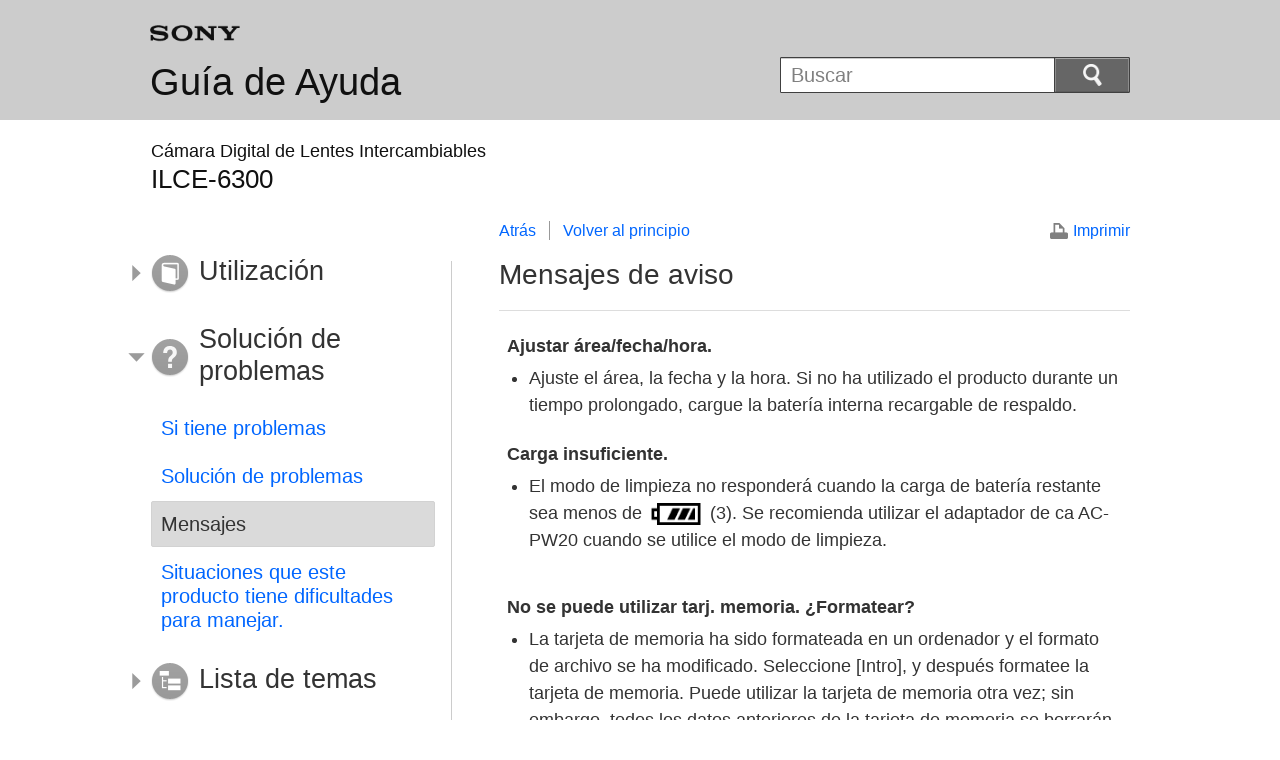

--- FILE ---
content_type: text/html
request_url: https://helpguide.sony.net/ilc/1540/v1/es/contents/TP0000810677.html
body_size: 15179
content:
<!DOCTYPE html>
<html lang="es" dir="ltr">
<!-- saved from url=(0016)http://localhost -->
<head>
<meta charset="utf-8" />
<title>Guía de Ayuda | Mensajes de aviso</title>
<meta name="author" content="Sony Corporation" />
<meta name="copyright" content="Copyright 2016 Sony Corporation" />
<meta http-equiv="X-UA-Compatible" content="IE=edge" />
<meta name="description" content="" />
<meta name="keywords" content="Cámara Digital de Lentes Intercambiables,ILCE-6300" />
<meta name="category info" content="troubleshooting" />
<meta name="format-detection" content="telephone=no" />
<meta name="viewport" content="width=device-width" />
<link href="../common/css/master.css" rel="stylesheet" type="text/css" media="all" />
<!--[if lt IE 9]><link href="../common/css/master_ie8.css" rel="stylesheet" type="text/css" media="all" /><![endif]-->
<link href="../common/css/en.css" rel="stylesheet" type="text/css" media="all" />
<link id="print_css" href="../common/css/print.css" rel="stylesheet" type="text/css" media="print" />
<!--[if lt IE 9]><script src="../common/js/html5shiv-printshiv.js"></script><![endif]-->
<script src="../search/resource.json" type="text/javascript" charset="utf-8"></script>
<script src="../common/js/jquery-1.8.3.min.js" type="text/javascript" charset="utf-8"></script>
<script src="../common/js/scroll.js" type="text/javascript" charset="utf-8"></script>
<script src="../common/js/print.js" type="text/javascript" charset="utf-8"></script>
<script src="../common/js/search_library.js" type="text/javascript" charset="utf-8"></script>
<script src="../common/js/onload.js" type="text/javascript" charset="utf-8"></script>
<script src="../common/js/resource.js" type="text/javascript" charset="utf-8"></script>
<script src="../common/js/run.js" type="text/javascript" charset="utf-8"></script>
<script src="../common/js/nmpcontroller.js" type="text/javascript" charset="utf-8"></script>
</head>
<body id="top" class="contents">
<header>
<div class="box-content">
<h1><span class="logo"><img src="../common/img/logo.png" alt="SONY" /></span><a href="../index.html" class="title">Guía de Ayuda</a></h1>
<div id="header-items" class="nopscr">
<p id="header-menu-button"><a href="../index.html#menu"><img src="../common/img/button_menu.png" alt="Buscar" /></a></p>
<p id="header-search-button"><a href="#" class="header-toggle-button"><img src="../common/img/button_menu_search.png" alt="Search" /></a></p>
<form id="header-search" class="form-search" role="search" onsubmit="return false;">
<div><p><input type="text" id="id_search" class="form-search-input" value="" title="Buscar" onkeydown="fncSearchKeyDown(event.keyCode, this.value);" /><input type="image" id="id_search_button" class="form-search-button" alt="Search" src="../common/img/button_search.png" /></p></div>
</form>
</div>
<h2 class="faq">Solución de problemas</h2>
</div><!-- /.box-content -->
</header>

<div role="main" class="main">
<div class="main-header box-content">
<h1><span class="category-name">Cámara Digital de Lentes Intercambiables</span><span class="model-name">ILCE-6300<span class="model-number"></span></span></h1>
</div>

<div class="box-content">
<section class="content">
<aside class="page-nav">
<ul>
<li class="back"><a href="javascript:history.back();">Atrás</a></li>
<li class="top"><a href="../index.html">Volver al principio</a></li>
</ul>
<p class="print"><a href="javascript:openPrintWindow();">Imprimir</a></p>
</aside><!--/.page-nav-->
<h2 id="id_title">Mensajes de aviso</h2>
<div id="id_content">

<div class="refbody">
  <div class="article">
    <p> <b><span class="uicontrol">Ajustar área/fecha/hora.</span></b></p>
    <ul>
      <li>Ajuste el área, la fecha y la hora. Si no ha utilizado el producto durante un tiempo prolongado, cargue la batería interna recargable de respaldo.</li>
    </ul>
  </div>
  <div class="article">
    
      
      <p> <b><span class="uicontrol">Carga insuficiente.</span></b></p>
      <ul>
        <li>El modo de limpieza no responderá cuando la carga de batería restante sea menos de <img src="image/s_battery_3.png" alt=""/> (3). Se recomienda utilizar el adaptador de ca AC-PW20 cuando se utilice el modo de limpieza.</li>
      </ul>
      
    
  </div>
  <div class="article">
    
  </div>
  <div class="article">
    <p> <b><span class="uicontrol">No se puede utilizar tarj. memoria. ¿Formatear?</span></b></p>
    <ul>
      <li>La tarjeta de memoria ha sido formateada en un ordenador y el formato de archivo se ha modificado. Seleccione <span class="uicontrol">[Intro]</span>, y después formatee la tarjeta de memoria. Puede utilizar la tarjeta de memoria otra vez; sin embargo, todos los datos anteriores de la tarjeta de memoria se borrarán. Es posible que lleve algún tiempo completar el formateo. Si todavía aparece el mensaje, cambie la tarjeta de memoria.</li>
    </ul>
  </div>
  <div class="article">
    <p> <b><span class="uicontrol">Error en la tarjeta de memoria.</span></b></p>
    <ul>
      <li>Se ha insertado una tarjeta de memoria incompatible.</li>
      <li>El formateo ha fallado. Formatee la tarjeta de memoria otra vez.</li>
    </ul>
  </div>
  <div class="article">
    <p> <b><span class="uicontrol">No se puede leer tarjeta memoria. Vuelva a insertar tarjeta memoria.</span></b></p>
    <ul>
      <li>Se ha insertado una tarjeta de memoria incompatible.</li>
      <li>La tarjeta de memoria está dañada.</li>
      <li>La sección del terminal de la tarjeta de memoria está sucia.</li>
    </ul>
  </div>
  <div class="article">
    <p> <b><span class="uicontrol">Tarjeta de memoria bloqueada.</span></b></p>
    <ul>
      <li>Está utilizando una tarjeta de memoria con conmutador de protección contra la escritura o con conmutador de protección contra el borrado con el conmutador ajustado en la posición LOCK Ajuste el conmutador en la posición de grabación.</li>
    </ul>
  </div>
  <div class="article">
    <p> <b><span class="uicontrol">No se puede abrir el obturador ya que la tarjeta de memoria no está insertada.</span></b></p>
    <ul>
      <li>No ha sido insertada una tarjeta de memoria.</li>
      <li>Para liberar el obturador sin insertar una tarjeta de memoria en la cámara, ajuste <span class="uicontrol">[Liberar sin tarj. mem.]</span> a<span class="uicontrol"> [Habilitar]</span>. En este caso, no se guardarán imágenes.</li>
    </ul>
  </div>
  <div class="article">
    <p> <b><span class="uicontrol">Es posible que esta tarjeta de memoria no pueda grabar y reproducir con normalidad.</span></b></p>
    <ul>
      <li>Se ha insertado una tarjeta de memoria incompatible.</li>
    </ul>
  </div>
  <div class="article">
    
      
      <p> <b><span class="uicontrol">Procesando...</span></b></p>
      <ul>
        <li>El producto está realizando la reducción de ruido. Durante este proceso de reducción no se puede hacer ninguna otra toma.</li>
      </ul>
      
    
  </div>
  <div class="article">
    <p> <b><span class="uicontrol">Imposible mostrar.</span></b> </p>
    <ul>
      <li>Es posible que las imágenes grabadas con otros productos o modificadas con un ordenador no se visualicen.</li>
      <li>El procesamiento en el ordenador tal como borrar los archivos de imagen puede ocasionar inconsistencias en los archivos de base de datos de imagen. Repare los archivos de base de datos de imagen.</li>
    </ul>
  </div>
  <div class="article">
    
      
      <p> <b><span class="uicontrol">No se reconoce el objetivo. Colóquelo correctamente.</span> </b></p>
      
    
    
    
      
      <ul>
        <li>El objetivo no está colocado correctamente o no está colocado. Si el mensaje aparece cuando hay un objetivo colocado, vuelva a colocarlo. Si el mensaje aparece con frecuencia, compruebe si los contactos del objetivo y del producto están limpios o no.</li>
        <li>Cuando coloque el producto en un telescopio astronómico o en algún dispositivo similar, ajuste<span class="uicontrol">[Liberar sin objetivo]</span> a <span class="uicontrol">[Habilitar]</span>. </li>
      </ul>
      
    
    
      
      <ul>
        <li>La función SteadyShot no responde. Puede continuar tomando imágenes pero la función SteadyShot no responderá. Apague y vuelva a encender el producto. Si este icono no desaparece, consulte con el distribuidor de Sony o con la oficina de servicio local autorizada de Sony.</li>
        <li>El objetivo retractable con zoom motorizado se retrae. Apague el producto y expulse la batería, después vuelva a insertar la batería.</li>
      </ul>
      
    
  </div>
  
    
    <div class="article">
      <p> <b><span class="uicontrol">Imposible imprimir.</span></b></p>
      <ul>
        <li>Ha intentado marcar imágenes RAW con una marca DPOF.</li>
      </ul>
    </div>
    
  
  <div class="article">
    <p> <b><span class="uicontrol">Calentamiento de cámara. Dejar que se enfríe.</span></b></p>
    <ul>
      <li>El producto se ha calentado porque ha estado tomando imágenes continuamente. Desconecte la alimentación. Enfríe el producto y espere hasta que esté listo para tomar imágenes otra vez.</li>
    </ul>
  </div>
  <div class="article">
    <p> <img src="image/s_warn_temp_high.png" alt=""/></p>
    <ul>
      <li>Ha estado grabando imágenes durante largo tiempo, la temperatura del producto ha subido.
        
      </li>
    </ul>
  </div>
  <div class="article">
    <p> <b><span class="uicontrol">La grabación no está disponible en este formato de película.</span></b></p>
    <ul>
      <li>Ajuste <span class="uicontrol">[<img src="image/cE08B.png" alt=""/>Formato archivo]</span> a <span class="uicontrol">[MP4]</span>.</li>
    </ul>
  </div>
  <div class="article">
    <p> <img src="image/s_warn_db_full.png" alt=""/></p>
    <ul>
      <li>El número de imágenes es superior a las imágenes totales cuya fecha puede gestionar el producto en un archivo de base de datos.</li>
    </ul>
  </div>
  <div class="article">
    <p><img src="image/s_warn_db_error.png" alt=""/></p>
    <ul>
      <li>Resulta imposible registrar en el archivo de base de datos. Importe todas las imágenes a un ordenador y recupere la tarjeta de memoria.</li>
    </ul>
  </div>
  <div class="article">
    <p> <b><span class="uicontrol">Error de Archivo base datos imagen</span></b></p>
    <ul>
      <li>Hay algún problema con el archivo de base de datos de imagen. Seleccione <span class="uicontrol">[Ajustes]</span> → <span class="uicontrol">[Recuperar BD imág.]</span>.</li>
    </ul>
  </div>
  <div class="article">
    <p> <b><span class="uicontrol">Error en el sistema</span></b><br/> <b><span class="uicontrol">Error de cámara. Apague y encienda.</span></b></p>
    <ul>
      <li>Retire la batería, y después vuelva a insertarla. Si el mensaje aparece con frecuencia, consulte con el distribuidor de Sony o con la oficina de servicio local autorizada de Sony.</li>
    </ul>
  </div>
  <div class="article">
    <p> <b><span class="uicontrol">Imposible aumentar.</span></b><br/> <b><span class="uicontrol">Imposible rotar imagen.</span></b></p>
    <ul>
      <li>Es posible que las imágenes grabadas con otros productos no se puedan ampliar o girar.</li>
    </ul>
  </div>
  <div class="article">
    <p><b><span class="uicontrol">Imposible crear más carpetas.</span></b></p>
    <ul>
      <li>Una carpeta en la tarjeta de memoria tiene los primeros tres dígitos “999”. No se pueden crear más carpetas en esta cámara.</li>
    </ul>
  </div>
  <div class="article">
    
  </div>
</div>
</div>
<div class="return-pagetop"><a href="#top">Ir al principio de la página</a></div>
<div class="related-topic">
<h3>Tema relacionado</h3> 
<ul>
<li><a href="TP0000810778.html">Acerca de la batería interna recargable</a></li>
<li><a href="TP0000823779.html">Notas sobre la tarjeta de memoria</a></li>
<li><a href="TP0000810756.html"><span class="uicontrol">Formatear</span></a></li>
<li><a href="TP0000810613.html"><span class="uicontrol">Liberar sin objetivo</span></a></li>
</ul>
</div>
<div class="return-pagetop"><a href="#top">Ir al principio de la página</a></div>

</section><!-- /.section -->

<nav role="navigation" id="menu" class="nopscr">
<ul>
<li id="menu-howtouse" class="howtouse">
<a href="../index.html#menu-howtouse">Utilización</a>
<ul>
<li><a href="../cover/level2_01.html" class="item">Antes de utilizar</a></li>
<li><a href="../cover/level2_02.html" class="item">Preparación de la cámara</a></li>
<li><a href="../cover/level2_03.html" class="item">Confirmación del método de operación</a></li>
<li><a href="../cover/level2_04.html" class="item">Toma de imágenes</a></li>
<li><a href="../cover/level2_05.html" class="item">Utilización de las funciones de toma de imágenes</a></li>
<li><a href="../cover/level2_06.html" class="item">Visionado</a></li>
<li><a href="../cover/level2_07.html" class="item">Cambio de ajustes</a></li>
<li><a href="../cover/level2_08.html" class="item">Utilización de las funciones Wi-Fi</a></li>
<li><a href="../cover/level2_09.html" class="item">Agregación de aplicaciones al producto</a></li>
<li><a href="../cover/level2_10.html" class="item">Utilización de un ordenador</a></li>
<li><a href="../cover/level2_11.html" class="item">Precauciones/Este producto</a></li>
</ul>
<div class="return-pagetop"><a href="#top">Ir al principio de la página</a></div>
</li>
<li id="menu-faq" class="faq">
<a href="../index.html#menu-faq">Solución de problemas</a>
<ul>
<li><a href="../cover/level2_12.html" class="item">Si tiene problemas</a></li>
<li><a href="../cover/level2_13.html" class="item">Solución de problemas</a></li>
<li><a href="../cover/level2_14.html" class="active">Mensajes</a></li>
<li><a href="../cover/level2_15.html" class="item">Situaciones que este producto tiene dificultades para manejar.</a></li>
</ul>
<div class="return-pagetop"><a href="#top">Ir al principio de la página</a></div>
</li>
<li id="menu-contentslist" class="contentslist">
<a href="../index.html#menu-contentslist">Lista de temas</a>
<ul>
<li><a href="contentslist01.html" class="item">Utilización</a></li>
<li><a href="contentslist02.html" class="item">Solución de problemas</a></li>
</ul>
<div class="return-pagetop"><a href="#top">Ir al principio de la página</a></div>
</li>
</ul>
</nav>
</div><!-- /.box-content -->
</div><!-- /.main-->

<footer>
<div class="box-content">
<div class="footer-group2">
<div class="footer-manual-number">4-574-960-43(1)</div>
<div class="footer-copyright">Copyright 2016 Sony Corporation</div>
</div>
</div>
</footer>
<script language="JavaScript" type="text/javascript" src="/js/s_code.js"></script>
<script language="JavaScript" type="text/javascript"><!--
/* You may give each page an identifying name, server, and channel on the next lines. */
/************* DO NOT ALTER ANYTHING BELOW THIS LINE ! **************/
var s_code=s.t();if(s_code)document.write(s_code)//--></script>
<!--/DO NOT REMOVE/-->
<!-- End SiteCatalyst code version: H.23.4. -->
</body>
</html>

--- FILE ---
content_type: application/x-javascript
request_url: https://helpguide.sony.net/ilc/1540/v1/es/common/js/onload.js
body_size: 1917
content:
window.onload=function(){try{fncLoadResource();fncIsNonwordSearch()&&window.open("../index.html","_self");document.getElementById("id_search_button").onclick=function(){var a=document.getElementById("id_search").value;if(a==fncGetResourceByResourceId("enter_search_keyword")||a=="")return false;strSearchHelpTocId="../search/search";fncOpenSearchPage(1,false);return false};if(document.getElementById("id_search_button_sub")!=null)document.getElementById("id_search_button_sub").onclick=function(){var a=
document.getElementById("id_search_sub").value;if(a==fncGetResourceByResourceId("enter_search_keyword")||a=="")return false;strSearchHelpTocId="../search/search";fncOpenSearchPage(1,true);return false};var b=document.location.search.split("?search=")[1];if(b!=undefined||document.location.search==""&&document.location.toString().indexOf("search.html")!=-1){if(document.location.search==""&&document.location.toString().indexOf("search.html")!=-1)b="";b=decodeURIComponent(b);document.getElementById("id_search").value=
b;document.getElementById("id_search").style.color="#000000";if(document.getElementById("id_search_button_sub")!=null){document.getElementById("id_search_sub").value=b;document.getElementById("id_search_sub").style.color="#000000"}fncSetCookie("SEARCH-RESULT-SETTING","");fncDoSearch(1)}var c=fncGetCookie("SEARCH-KEYWORD");if(c)document.getElementById("id_search").value=c;fncSearchBox()}catch(d){}};var strWindowType="MAIN";
function fncOpenSearchPage(b,c){try{var d="",a=document.location.href,e=a.indexOf("/contents/"),f=a.indexOf("/cover/"),g=a.indexOf("/search/");a="";a=c==false?encodeURIComponent(document.getElementById("id_search").value):encodeURIComponent(document.getElementById("id_search_sub").value);d=e!=-1||f!=-1||g!=-1?"../search/search.html?search="+a:"./search/search.html?search="+a;fncSetSearchResultsInfo(b);window.open(d,"_self")}catch(h){}}
function fncIsNonwordSearch(){try{var b=document.location.href;return document.location.search.split("?search=")[1]==undefined&&b.indexOf("search.html")!=-1?true:false}catch(c){}};
